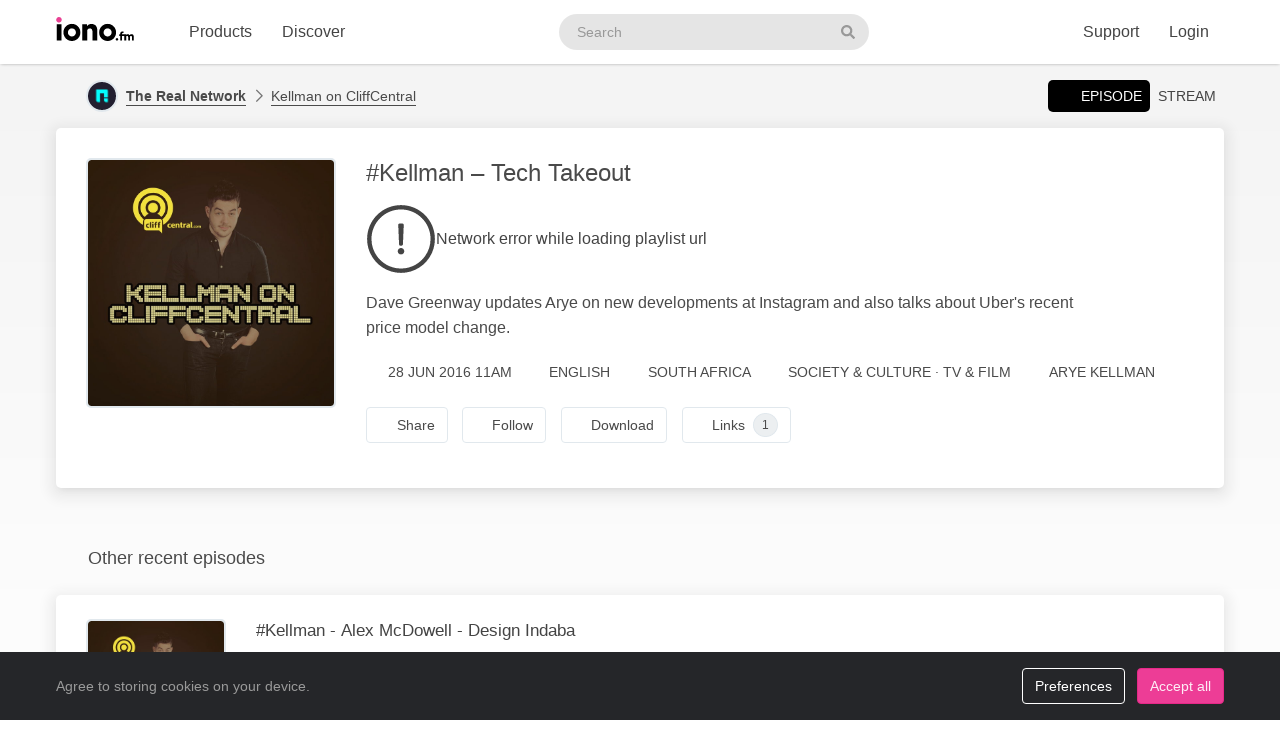

--- FILE ---
content_type: text/html; charset=UTF-8
request_url: https://iono.fm/e/305267
body_size: 10837
content:
<!doctype html>
<!--[if lt IE 7]> <html class="no-js ie6" lang="en"> <![endif]-->
<!--[if IE 7]>    <html class="no-js ie7" lang="en" xmlns="http://www.w3.org/1999/xhtml" xmlns:og="http://ogp.me/ns#" xmlns:fb="https://www.facebook.com/2008/fbml"> <![endif]-->
<!--[if IE 8]>    <html class="no-js ie8" lang="en" xmlns="http://www.w3.org/1999/xhtml" xmlns:og="http://ogp.me/ns#" xmlns:fb="https://www.facebook.com/2008/fbml"> <![endif]-->
<!--[if gt IE 8]><!--> <html xmlns="http://www.w3.org/1999/xhtml" xmlns:og="http://ogp.me/ns#" xmlns:fb="https://www.facebook.com/2008/fbml" class="no-js no-canvas no-audio no-flash" lang="en"> <!--<![endif]-->
<head>

  <meta charset="utf-8">

  <!-- Always force latest IE rendering engine (even in intranet) & Chrome Frame
       Remove this if you use the .htaccess -->
  <meta http-equiv="X-UA-Compatible" content="IE=edge,chrome=1">

  <title>Kellman on CliffCentral &mdash; Arye Kellman, 28 Jun #Kellman – Tech Takeout &middot; The Real Network - iono.fm</title>
  <meta name="description" content="Kellman on CliffCentral &mdash; Arye Kellman, 28 Jun #Kellman – Tech Takeout - Dave Greenway updates Arye on new developments at Instagram and also talks about Uber's recent price model change.">
  <meta name="author" content="The Real Network">
  <meta name="keywords" content="audio episode,The Real Network,Kellman on CliffCentral,#Kellman – Tech Takeout">
    <meta name="robots" content="index,follow">
  
  <!-- Mobile viewport optimized: j.mp/bplateviewport -->
  <meta name="viewport" content="width=device-width, initial-scale=1.0, minimum-scale=1.0, maximum-scale=1.0, user-scalable=0">
  <meta name="handheldfriendly" content="true">

  <link rel="dns-prefetch" href="https://cdn.iono.fm/">
  
  <!-- Transcription -->
  
  <!-- Twitter Card / Facebook Opengraph -->
  <!-- Facebook Opengraph data, http://graph.facebook.com/ionopage -->
<meta property="fb:app_id" content="155575401253138" />
<meta property="fb:admins" content="iono.fm" />
<meta property="og:site_name" content="iono.fm" />
<meta property="og:type" content="music.song" />
<meta property="og:url" content="https://iono.fm/e/305267" />
<meta property="og:title" content="#Kellman – Tech Takeout" />
<meta property="og:description" content="Dave Greenway updates Arye on new developments at Instagram and also talks about Uber's recent price model change." />
<meta property="og:image" content="https://cdn.iono.fm/files/p179/logo_1865_20250910_215142_750.jpeg" />
<meta property="og:rich_attachment" content="1" />
<meta property="og:audio" content="https://dl.iono.fm/epi/prov_179/epi_305267_medium.m4a" />
<meta property="og:audio:secure_url" content="https://dl.iono.fm/epi/prov_179/epi_305267_medium.m4a" />
<meta property="og:audio:type" content="audio/m4a" />
<!-- Twitter Card data @ionofm -->
<meta name="twitter:site" content="@ionofm">
<meta name="twitter:card" content="player" />
<meta name="twitter:title" content="#Kellman – Tech Takeout" />
<meta name="twitter:image" content="https://cdn.iono.fm/files/p179/logo_1865_20250910_215142_750.jpeg" />
<meta name="twitter:description" content="Dave Greenway updates Arye on new developments at Instagram and also talks about Uber's recent price model change." />
<meta name="twitter:player" content="https://embed.iono.fm/epi/305267" />
<meta name="twitter:player:width" content="320" />
<meta name="twitter:player:height" content="135" />

  <!-- oEmbed discovery -->
  <link rel="alternate" type="application/json+oembed" href="https://embed.iono.fm/oembed?url=https%3A%2F%2Fiono.fm%2Fe%2F305267&format=json" title="Kellman on CliffCentral &mdash; Arye Kellman, 28 Jun #Kellman – Tech Takeout">

  <!-- Different Favicon for DEV/QA -->
  
  <!-- Favicon -->
  <link rel="icon" href="/favicon.svg?v=11.3.0.0" type="image/svg+xml">
  <link rel="icon" href="/favicon.ico?v=11.3.0.0" sizes="any"> <!-- 16x16 and 32×32 -->
  <link rel="apple-touch-icon" href="/favicon/favicon-180.png?v=11.3.0.0"> <!-- 180×180 -->
  <link rel="manifest" href="/site.webmanifest?v=11.3.0.0"> <!-- 192×192 and 512x512 -->
  
  <meta name="theme-color" content="#ffffff">
  <!-- <meta name="theme-color" media="(prefers-color-scheme: light)" content="white" /> -->
  <!-- <meta name="theme-color" media="(prefers-color-scheme: dark)" content="black" /> -->

  
  
  <!-- NewRelic Browser / RUM -->
   
    <script type="text/plain" cookie-consent="analytics" src="/js/newrelic.website.js"></script>
  
  <!-- Custom web fonts -->
  
  <!-- CSS load defined style sheets; implied media="all" -->
            <link rel="stylesheet" async href="/css/min/normal.css?v=11.3.0.0">
      
      <style>
      /* Page overloads for CSS variables */
      :root {
        --page-accent: #321F10;
        --list-hover: #321F10;
      }
    </style>
  
      <link rel="stylesheet" media="print" href="/css/min/print.css" type="text/css">
  
  <!-- opensearch discovery: http://www.opensearch.org/Home -->
  <link rel="search" type="application/opensearchdescription+xml" title="iono.fm" href="/api/opensearch" >
  <script src="/js/vendor/modernizr-2.8.2.min.js"></script>
  
      <!-- Plausible analytics for admin usage -->
    
    <!-- Pipedrive leadfeeder for product pages -->
      
</head>
<body>
  
  <div id="container">
          <div class="scroll-progress" hidden>
        <div class="scroll-progress-bar"></div>
      </div>
    
    <header class="c-navbar-wrapper no-print">
  		<div class="c-navbar c-navbar--light">
    <div class="container-fluid hidden-phone">
        <div class="c-navbar-inner">
            <a href="/" class="c-navbar-brand">
                <svg class="c-navbar-logo" role="presentation" aria-hidden="true">
                    <use xlink:href="/svg/spritemap.v67089b1e727fa2cd86dd008cb1b4ef77.svg#logo" fill="inherit"/>
                </svg>
                <span class="h-sr-only">Visit iono.fm homepage</span>
            </a>

            <!-- IMPORTANT: Don't remove the comments after the nav items, we use comments here to prevent browsers adding whitespace between inline-block elements -->
            <nav class="c-navbar-nav h-text--nowrap">
                <div id="navbar-podcasting-menu" class="c-navbar-item dropdown">
                    <button class="c-navbar-link" data-toggle="dropdown">Products</button>

                    <div class="dropdown-menu c-navbar-dropdown-menu fade">
                        <div class="c-navbar-section c-navbar-section--left">
                            <a class="c-navbar-dropdown-item" href="/products/podcasting">
                                <svg class="icon icon--accented icon--medium"  role="presentation" aria-hidden="true"><use xlink:href="/svg/spritemap.v67089b1e727fa2cd86dd008cb1b4ef77.svg#icon-podcasting"/></svg>                                <div class="h-d--inline-block">
                                    <div class="c-navbar-dropdown-title">Podcast hosting</div>
                                    <div class="c-navbar-dropdown-desc">Modern podcasting platform</div>
                                </div>
                                <i class="icon icon--right fa fa-chevron-right"></i>
                            </a>

                            <a class="c-navbar-dropdown-item" href="/products/streaming">
                                <svg class="icon icon--accented icon--medium"  role="presentation" aria-hidden="true"><use xlink:href="/svg/spritemap.v67089b1e727fa2cd86dd008cb1b4ef77.svg#icon-RadioStreaming"/></svg>                                <div class="h-d--inline-block">
                                    <div class="c-navbar-dropdown-title">Radio streaming</div>
                                    <div class="c-navbar-dropdown-desc">For commercial & community stations</div>
                                </div>
                                <i class="icon icon--right fa fa-chevron-right"></i>
                            </a>

                            <a class="c-navbar-dropdown-item" href="/products/advertising">
                                <svg class="icon icon--accented icon--medium"  role="presentation" aria-hidden="true"><use xlink:href="/svg/spritemap.v67089b1e727fa2cd86dd008cb1b4ef77.svg#icon-Advertising"/></svg>                                <div class="h-d--inline-block">
                                    <div class="c-navbar-dropdown-title">Advertising</div>
                                    <div class="c-navbar-dropdown-desc">Podcast & stream ad insertion</div>
                                </div>
                                <i class="icon icon--right fa fa-chevron-right"></i>
                            </a>

                            <hr class="c-navbar-dropdown-separator" />

                            <a class="c-navbar-dropdown-item" href="/pricing">
                                <svg class="icon icon--accented icon--medium"  role="presentation" aria-hidden="true"><use xlink:href="/svg/spritemap.v67089b1e727fa2cd86dd008cb1b4ef77.svg#icon-ProductPricing"/></svg>                                <div class="c-navbar-dropdown-title">Pricing & sign-up</div>
                                <i class="icon icon--right fa fa-chevron-right"></i>
                            </a>
                        </div>

                        <div class="c-navbar-section c-navbar-section--right">
                            <a class="c-navbar-dropdown-item" href="/products/webapp">
                                <svg class="icon icon--accented icon--medium"  role="presentation" aria-hidden="true"><use xlink:href="/svg/spritemap.v67089b1e727fa2cd86dd008cb1b4ef77.svg#icon-MobileWebApp"/></svg>                                <div class="h-d--inline-block">
                                    <div class="c-navbar-dropdown-title">Mobile app</div>
                                    <div class="c-navbar-dropdown-desc">Themed mobile app for your content</div>
                                </div>
                                <i class="icon icon--right fa fa-chevron-right"></i>
                            </a>

                            <a class="c-navbar-dropdown-item" href="/products/recognition">
                                <svg class="icon icon--accented icon--medium"  role="presentation" aria-hidden="true"><use xlink:href="/svg/spritemap.v67089b1e727fa2cd86dd008cb1b4ef77.svg#icon-AudioRecognition01"/></svg>                                <div class="h-d--inline-block">
                                    <div class="c-navbar-dropdown-title">Recognition</div>
                                    <div class="c-navbar-dropdown-desc">Recognise songs &amp; ads in live streams</div>
                                </div>
                                <i class="icon icon--right fa fa-chevron-right"></i>
                            </a>

                            <a class="c-navbar-dropdown-item" href="/products/archiving">
                                <svg class="icon icon--accented icon--medium"  role="presentation" aria-hidden="true"><use xlink:href="/svg/spritemap.v67089b1e727fa2cd86dd008cb1b4ef77.svg#icon-StreamArchive"/></svg>                                <div class="h-d--inline-block">
                                    <div class="c-navbar-dropdown-title">Stream archive</div>
                                    <div class="c-navbar-dropdown-desc">Archive radio streams to the cloud</div>
                                </div>
                                <i class="icon icon--right fa fa-chevron-right"></i>
                            </a>

                            <hr class="c-navbar-dropdown-separator" />

                            <a class="c-navbar-dropdown-item" href="#sales-modal" data-toggle="slidein" data-remote="/support/contact/sales">
                                <svg class="icon icon--accented icon--medium"  role="presentation" aria-hidden="true"><use xlink:href="/svg/spritemap.v67089b1e727fa2cd86dd008cb1b4ef77.svg#icon-ContactSales"/></svg>                                <div class="h-d--inline-block">
                                    <div class="c-navbar-dropdown-title">Contact sales</div>
                                </div>
                                <i class="icon icon--right fa fa-chevron-right"></i>
                            </a>
                        </div>
                    </div>
                </div><!--
             --><a href="/browse" class="c-navbar-item c-navbar-link active">Discover</a>
            </nav>

            <form method="get" action="/search" class="c-navbar-search">
                <div class="c-search-input c-navbar-search-input">
                    <label for="navbar-search-input" class="h-sr-only">Search podcasts</label>
                    <input type="text" id="navbar-search-input" name="search" class="c-navbar-search-input-control c-search-input-control" placeholder="Search">

                    <button type="submit" class="c-navbar-search-input-btn c-search-input-btn" tabindex="-1">
                        <svg class="icon "  role="presentation" aria-hidden="true"><use xlink:href="/svg/spritemap.v67089b1e727fa2cd86dd008cb1b4ef77.svg#icon-search"/></svg>                        <span class="h-sr-only">Search</span>
                    </button>
                </div>
            </form>

            <div class="c-navbar-nav c-navbar-nav--right h-text--nowrap">
                <div class="c-navbar-item dropdown" id="navbar-support-menu">
                    <button class="c-navbar-link" data-toggle="dropdown">Support</button>

                    <div class="dropdown-menu c-navbar-dropdown-menu fade">
                        <a class="c-navbar-dropdown-item" href="http://status.iono.fm" target="_blank">
                            <svg class="icon icon--accented icon--medium"  role="presentation" aria-hidden="true"><use xlink:href="/svg/spritemap.v67089b1e727fa2cd86dd008cb1b4ef77.svg#icon-PlatformStatus"/></svg>                            <span class="h-d--inline-block">
                                <div class="c-navbar-dropdown-title">Platform status</div>
                                <div class="c-navbar-dropdown-desc">Platform outages &amp; incidents</div>
                            </span>
                            <i class="icon icon--right fa fa-external-link-alt"></i>
                        </a>
                        <a class="c-navbar-dropdown-item" href="https://support.iono.fm" target="_blank">
                            <svg class="icon icon--accented icon--medium"  role="presentation" aria-hidden="true"><use xlink:href="/svg/spritemap.v67089b1e727fa2cd86dd008cb1b4ef77.svg#icon-FAQ"/></svg>                            <span class="h-d--inline-block">
                                <div class="c-navbar-dropdown-title">FAQ &amp; documentation</div>
                                <div class="c-navbar-dropdown-desc">Support knowledge base</div>
                            </span>
                            <i class="icon icon--right fa fa-external-link-alt"></i>
                        </a>
                        <a class="c-navbar-dropdown-item" href="#support-modal" data-remote="/support/contact/support" data-toggle="slidein">
                            <svg class="icon icon--accented icon--medium"  role="presentation" aria-hidden="true"><use xlink:href="/svg/spritemap.v67089b1e727fa2cd86dd008cb1b4ef77.svg#icon-UserSupport"/></svg>                            <span class="h-d--inline-block">
                                <div class="c-navbar-dropdown-title">Contact support</div>
                                <div class="c-navbar-dropdown-desc">Contact our support team</div>
                            </span>
                            <i class="icon icon--right fa fa-chevron-right"></i>
                        </a>
                    </div>
                </div>
                                    <a href="/login" class="c-navbar-link">Login</a>
                            </div>
        </div>
    </div>

    <div class="c-navbar--mobile visible-phone">
        <div class="container-fluid">
            <div class="c-navbar-inner clearfix">
                <a href="/" class="c-navbar-brand">
                    <svg class="c-navbar-logo" role="presentation" aria-hidden="true">
                        <use xlink:href="/svg/spritemap.v67089b1e727fa2cd86dd008cb1b4ef77.svg#logo" fill="inherit"/>
                    </svg>
                </a>

                <button type="button" class="c-navbar-link c-navbar-toggle-btn" data-toggle="modal" data-target="#navbar-mobile-menu">
                    <svg class="icon " style="width:24px; height:24px;" role="presentation" aria-hidden="true"><use xlink:href="/svg/spritemap.v67089b1e727fa2cd86dd008cb1b4ef77.svg#icon-bars--regular"/></svg>                </button>
            </div>
        </div>
    </div>
</div>

<div class="modal hide fade c-navbar-modal" id="navbar-mobile-menu" tabindex="-1" aria-labelledby="navbar-mobile-menu-title" aria-hidden="true" style="position: fixed">
    <div class="modal-header c-navbar-modal-header clearfix">
        <button type="button" class="c-navbar-modal-close-btn pull-right" data-dismiss="modal" aria-hidden="true">
            <svg class="icon " style="width:24px; height:24px;" role="presentation" aria-hidden="true"><use xlink:href="/svg/spritemap.v67089b1e727fa2cd86dd008cb1b4ef77.svg#icon-times--regular"/></svg>        </button>
    </div>
    <div class="modal-body">
        <ul class="nav nav-list">
            <li class="nav-header">Discover</li>
            <li>
                <a href="/browse">
                    <svg class="icon icon--accented icon--medium"  role="presentation" aria-hidden="true"><use xlink:href="/svg/spritemap.v67089b1e727fa2cd86dd008cb1b4ef77.svg#icon-Discover"/></svg>Discover podcasts & streams
                </a>
            </li>
            <li>
                <form action="/search" method="GET" class="h-mb--0">
                    <div class="c-search-input">
                        <input type="text" class="o-form-input c-search-input-control" name="search" placeholder="Search..." style="border-radius:9999px;">
                        <button type="submit" class="c-search-input-btn btn-icon"><svg class="icon "  role="presentation" aria-hidden="true"><use xlink:href="/svg/spritemap.v67089b1e727fa2cd86dd008cb1b4ef77.svg#icon-search"/></svg></button>
                    </div>
                </form>
            </li>

            <li class="nav-header">Account</li>
                            <li>
                    <a href="/login">
                        <svg class="icon icon--accented icon--medium"  role="presentation" aria-hidden="true"><use xlink:href="/svg/spritemap.v67089b1e727fa2cd86dd008cb1b4ef77.svg#icon-SignIn"/></svg>Login
                    </a>
                </li>
            
            
            
            <li class="nav-header">Business products</li>
            <li>
                <a href="/products/podcasting"><svg class="icon icon--accented icon--medium"  role="presentation" aria-hidden="true"><use xlink:href="/svg/spritemap.v67089b1e727fa2cd86dd008cb1b4ef77.svg#icon-podcasting"/></svg>Podcast hosting</a>
            </li>
            <li>
                <a href="/products/streaming"><svg class="icon icon--accented icon--medium"  role="presentation" aria-hidden="true"><use xlink:href="/svg/spritemap.v67089b1e727fa2cd86dd008cb1b4ef77.svg#icon-RadioStreaming"/></svg>Radio streaming</a>
            </li>
            <li>
                <a href="/products/advertising"><svg class="icon icon--accented icon--medium"  role="presentation" aria-hidden="true"><use xlink:href="/svg/spritemap.v67089b1e727fa2cd86dd008cb1b4ef77.svg#icon-Advertising"/></svg>Advertising</a>
            </li>
            <li>
                <a href="/products/webapp"><svg class="icon icon--accented icon--medium"  role="presentation" aria-hidden="true"><use xlink:href="/svg/spritemap.v67089b1e727fa2cd86dd008cb1b4ef77.svg#icon-MobileWebApp"/></svg>Mobile app</a>
            </li>
            <li>
                <a href="/products/recognition"><svg class="icon icon--accented icon--medium"  role="presentation" aria-hidden="true"><use xlink:href="/svg/spritemap.v67089b1e727fa2cd86dd008cb1b4ef77.svg#icon-AudioRecognition01"/></svg>Recognition</a>
            </li>
            <li>
                <a href="/products/archiving"><svg class="icon icon--accented icon--medium"  role="presentation" aria-hidden="true"><use xlink:href="/svg/spritemap.v67089b1e727fa2cd86dd008cb1b4ef77.svg#icon-StreamArchive"/></svg>Stream archive</a>
            </li>
            <li>
                <a href="/pricing"><svg class="icon icon--accented icon--medium"  role="presentation" aria-hidden="true"><use xlink:href="/svg/spritemap.v67089b1e727fa2cd86dd008cb1b4ef77.svg#icon-ProductPricing"/></svg>Pricing & sign-up</a>
            </li>
            <li>
                <a href="#sales-modal" data-toggle="slidein" data-remote="/support/contact/sales"><svg class="icon icon--accented icon--medium"  role="presentation" aria-hidden="true"><use xlink:href="/svg/spritemap.v67089b1e727fa2cd86dd008cb1b4ef77.svg#icon-ContactSales"/></svg>Contact sales</a>
            </li>

            <li class="nav-header">Support</li>
            <li>
                <a href="http://status.iono.fm" target="_blank">
                    <svg class="icon icon--accented icon--medium"  role="presentation" aria-hidden="true"><use xlink:href="/svg/spritemap.v67089b1e727fa2cd86dd008cb1b4ef77.svg#icon-PlatformStatus"/></svg>Platform status
                </a>
            </li>
            <li>
                <a href="https://support.iono.fm" target="_blank">
                    <svg class="icon icon--accented icon--medium"  role="presentation" aria-hidden="true"><use xlink:href="/svg/spritemap.v67089b1e727fa2cd86dd008cb1b4ef77.svg#icon-FAQ"/></svg>FAQ & documentation
                </a>
            </li>
            <li>
                <a href="#support-modal" data-remote="/support/contact/support" data-toggle="slidein">
                    <svg class="icon icon--accented icon--medium"  role="presentation" aria-hidden="true"><use xlink:href="/svg/spritemap.v67089b1e727fa2cd86dd008cb1b4ef77.svg#icon-UserSupport"/></svg>Contact support
                </a>
            </li>
        </ul>
    </div>
</div>
    </header>

    <div id="main" role="main">
    		<!-- <div id="page">  -->
    
    <div class="content_background">
        
                    <div class="browse-menu">
    <div class="container-fluid">
        <div class="browse-menu-inner">
            <picture><source srcset="https://cdn.iono.fm/files/p179/logo_179_20250908_202252_120.avif" type="image/avif"><img height="40" width="40" src="https://cdn.iono.fm/files/p179/logo_179_20250908_202252_120.jpeg" alt="" class="browse-menu-logo thumbnail" /></picture>
            <div class="browse-menu-breadcrumbs">
                <a href="/p/179"><b>The Real Network</b></a>
                <a href="/c/1865">Kellman on CliffCentral</a>
            </div>

            <ul class="menu">
                <li><a href="/e/305267" class="selected"><i class="icon fa fa-waveform-lines"></i>Episode</a></li>
                                    <li><a href="/s/2">Stream</a></li>
                            </ul>
        </div>
    </div>
</div>
        
        <div class=" container-fluid">
                                        
                <noscript>
                    <div class="alert alert-error">This site requires JavaScript to be enabled. Please enable JavaScript in your browser settings, or upgrade to a modern browser.</div>
                </noscript>
                
                            
            
            <!-- <div class="row-fluid"> -->
        		<!-- <div class="span12"> -->
            <div class="content_wrapper">
                <div class="content_main">
                                             


<article itemscope itemtype="http://schema.org/MusicRecording" id="urn_ionocm_epi_305267" class="fragment_detail card h-p--0 h-mb--4u">
    <!-- Populate concistent Microdata for Google crawlers -->
    <meta itemprop="name" content="28 Jun #Kellman – Tech Takeout">
    <meta itemprop="url" content="https://iono.fm/e/305267">
    <meta itemprop="duration" content="PT11M35S">    <meta itemprop="byArtist" content="The Real Network">
    <meta itemprop="provider" content="https://iono.fm/p/179">
    <meta itemprop="inAlbum" content="Kellman on CliffCentral">

    
    <div class="card-body">
    	<div class="fragment_detail_left">
            <div class="fragment_detail_logo thumbnail">  <div class="aspect-1x1"><picture><source srcset="https://cdn.iono.fm/files/p179/logo_1865_20250910_215142_750.avif" type="image/avif"><img height="250" width="250" src="https://cdn.iono.fm/files/p179/logo_1865_20250910_215142_750.jpeg" alt="" style="width: 100%; height: auto;" /></picture>  </div></div>    	</div>

        <div class="fragment_detail_middle">
            <!-- Page header -->
        	<h1 class="fragment_detail_header">
        		                #Kellman – Tech Takeout        	</h1>

            
                            <div class="h-my--2u">
                    <div class="player"
    data-urn="urn:ionocm:epi:305267"
    data-source="https://iframe.iono.fm/playlists/e/305267"
    data-ad-skip-offset="10"
            
    >
<div class="player-placeholder h-text--muted">
    <svg width="70px" height="70px" xmlns="http://www.w3.org/2000/svg" fill="currentColor" viewBox="0 0 512 512"><path d="M256 504c137 0 248-111 248-248S393 8 256 8 8 119 8 256s111 248 248 248zM40 256c0-118.7 96.1-216 216-216 118.7 0 216 96.1 216 216 0 118.7-96.1 216-216 216-118.7 0-216-96.1-216-216z"></path><path d="M360.567 240.682l-149.286-91.093C197.879 142.098 181 151.718 181 167.467v177.077c0 15.664 16.795 25.369 30.281 17.878l149.286-85.985c13.911-7.747 13.911-27.923 0-35.755zm-152.424 83.259V188.665c0-4.001 4.326-6.47 7.719-4.341l114.084 69.553c3.308 2.043 3.224 6.896-.084 8.769l-114.085 65.722c-3.393 1.958-7.634-.51-7.634-4.427z"></path></svg>

    <div>Loading player...</div>
</div>
</div>                </div>
            
            <!-- Description -->
            <div itemprop="description" class="fragment_desc_detail">
                                    Dave Greenway updates Arye on new developments at Instagram and also talks about Uber's recent price model change.                            </div>

            
            <div class="fragment_tags">
                
                <span class="fragment_tag" title="Publish date">
                    <i class="icon far fa-clock"></i>28 Jun 2016 11AM                </span>

                <span class="fragment_tag" title="Language">
                    <i class="icon far fa-music-alt -fa-language"></i>English                </span>

                
                
                                                            <!-- Geographic information - not for Books -->
                        <span class="fragment_tag" title="Country">
                            <i class="icon far fa-map-marker-alt -fa-globe-africa"></i>South Africa                        </span>
                                    
                                    <!-- Categories -->
                    <span itemprop="keywords" class="fragment_tag" title="Categories">
                        <i class="icon far fa-tags"></i>Society & Culture &middot; TV & Film                    </span>
                
                                    <span itemprop="author" class="fragment_tag" title="Author"><i class="icon far fa-user"></i>Arye Kellman</span>
                            </div>

            <div class="fragment_actions">
                                    <button type="button" class="btn btn-default btn-icon@phone btn-hollow -btn-pilled" data-toggle="slidein" data-remote="/episodes/305267/share">
                        <i class="icon far fa-share-alt"></i><span class="btn-label">Share</span>
                    </button>
                
                                    <button type="button" class="btn btn-default btn-icon@phone btn-hollow" data-toggle="slidein" data-remote="/channels/1865/follow">
                        <i class="icon far fa-rss"></i><span class="btn-label">Follow</span>
                    </button>

                                            <button class="btn btn-default btn-icon@phone btn-hollow -btn-pilled" data-toggle="slidein" data-remote="/episodes/305267/download"><i class="icon far fa-download"></i><span class="btn-label">Download</span></button>
                                                                <button type="button" class="btn btn-default btn-icon@phone btn-hollow -btn-pilled" data-toggle="slidein" data-remote="/episodes/305267/links">
                            <i class="icon far fa-paperclip"></i><span class="btn-label">Links</span><span class="label label-default h-border--circle h-ml--1u">1</span>
                        </button>
                                                                    </div>
        </div>
    </div>
</article>

<!-- Show dashboard to admin users -->
    
    

<!-- Show transcript(if available and display to end-user selected) -->

            
        <div class="browse-list">
    <div class="browse-list-header">
        <h3 class="browse-list-title">Other recent episodes</h3>
    </div>
    <div class="browse-list-items card">
                    <article
    data-state="ready"
    itemprop="track"
    itemscope
    itemtype="http://schema.org/MusicRecording"
    id="urn_ionocm_epi_258087"
    class="fragment_list fragment_list--linked even"
>
    <!-- Populate concistent Microdata for Google crawlers -->
    <meta itemprop="name" content="24 Feb #Kellman - Alex McDowell - Design Indaba">
    <meta itemprop="url" content="https://iono.fm/e/258087">
    <meta itemprop="duration" content="PT18M12S">    <meta itemprop="byArtist" content="The Real Network">
    <meta itemprop="provider" content="https://iono.fm/p/179">
    <meta itemprop="inAlbum" content="Kellman on CliffCentral">

	<div class="fragment_list_left">
        <div class="fragment_list_logo thumbnail">  <div class="aspect-1x1"><picture><source srcset="https://cdn.iono.fm/files/p179/logo_1865_20250910_215142_350.avif" type="image/avif"><img height="140" width="140" src="https://cdn.iono.fm/files/p179/logo_1865_20250910_215142_350.jpeg" alt="" loading="lazy" style="width: 100%; height: auto;" /></picture>  </div></div>	</div>

                
    <!-- Middle frame -->
	<div class="fragment_list_middle">
		<!-- Title: diff (name) -->
		<h3 class="fragment_list_header">
            <a href="/e/258087" class="stretched-link">
    			#Kellman - Alex McDowell - Design Indaba            </a>
		</h3>

        <!-- Display any action error -->
		
		<!-- Subtitles: only if not on channel page -->
		
        
        
		<!-- Description -->
		<div itemprop="description" class="fragment_desc">
            Alex McDowell is a designer working in narrative media. He is a strong advocate of world building and immersive design, he integrates digital technology and traditional design technique in his work. He has created a holistic design process that incorporates ideation, inception, prototyping, and production for tangible story worlds. He…        </div>

        <div class="fragment_list_tags">
                            <span class="fragment_tag" title="Published">
                    <i class="icon far fa-clock"></i>24 Feb 2016 10AM                </span>
            
            <span class="fragment_tag" title="Duration">
                <i class="icon far fa-stopwatch"></i>18&nbsp;min            </span>
        </div>

        	</div>

    <i class="icon fa fa-chevron-right"></i>
</article>
                    <article
    data-state="ready"
    itemprop="track"
    itemscope
    itemtype="http://schema.org/MusicRecording"
    id="urn_ionocm_epi_234395"
    class="fragment_list fragment_list--linked even"
>
    <!-- Populate concistent Microdata for Google crawlers -->
    <meta itemprop="name" content="4 Dec #Kellman - I AM Dariece & Nick Swift">
    <meta itemprop="url" content="https://iono.fm/e/234395">
    <meta itemprop="duration" content="PT16M5S">    <meta itemprop="byArtist" content="The Real Network">
    <meta itemprop="provider" content="https://iono.fm/p/179">
    <meta itemprop="inAlbum" content="Kellman on CliffCentral">

	<div class="fragment_list_left">
        <div class="fragment_list_logo thumbnail">  <div class="aspect-1x1"><picture><source srcset="https://cdn.iono.fm/files/p179/logo_1865_20250910_215142_350.avif" type="image/avif"><img height="140" width="140" src="https://cdn.iono.fm/files/p179/logo_1865_20250910_215142_350.jpeg" alt="" loading="lazy" style="width: 100%; height: auto;" /></picture>  </div></div>	</div>

                
    <!-- Middle frame -->
	<div class="fragment_list_middle">
		<!-- Title: diff (name) -->
		<h3 class="fragment_list_header">
            <a href="/e/234395" class="stretched-link">
    			#Kellman - I AM Dariece & Nick Swift            </a>
		</h3>

        <!-- Display any action error -->
		
		<!-- Subtitles: only if not on channel page -->
		
        
        
		<!-- Description -->
		<div itemprop="description" class="fragment_desc">
            Nick and Dariece are the couple behind 'Goats On The Road', a website that is designed to show others how to turn their travels into a lifestyle. Masters at making money online and on the road, they've been travelling since 2008 and have explored some of the least visited places…        </div>

        <div class="fragment_list_tags">
                            <span class="fragment_tag" title="Published">
                    <i class="icon far fa-clock"></i>4 Dec 2015 10AM                </span>
            
            <span class="fragment_tag" title="Duration">
                <i class="icon far fa-stopwatch"></i>16&nbsp;min            </span>
        </div>

        	</div>

    <i class="icon fa fa-chevron-right"></i>
</article>
                    <article
    data-state="ready"
    itemprop="track"
    itemscope
    itemtype="http://schema.org/MusicRecording"
    id="urn_ionocm_epi_234392"
    class="fragment_list fragment_list--linked even"
>
    <!-- Populate concistent Microdata for Google crawlers -->
    <meta itemprop="name" content="4 Dec #Kellman - Relax, it's Flax!">
    <meta itemprop="url" content="https://iono.fm/e/234392">
    <meta itemprop="duration" content="PT20M43S">    <meta itemprop="byArtist" content="The Real Network">
    <meta itemprop="provider" content="https://iono.fm/p/179">
    <meta itemprop="inAlbum" content="Kellman on CliffCentral">

	<div class="fragment_list_left">
        <div class="fragment_list_logo thumbnail">  <div class="aspect-1x1"><picture><source srcset="https://cdn.iono.fm/files/p179/logo_1865_20250910_215142_350.avif" type="image/avif"><img height="140" width="140" src="https://cdn.iono.fm/files/p179/logo_1865_20250910_215142_350.jpeg" alt="" loading="lazy" style="width: 100%; height: auto;" /></picture>  </div></div>	</div>

                
    <!-- Middle frame -->
	<div class="fragment_list_middle">
		<!-- Title: diff (name) -->
		<h3 class="fragment_list_header">
            <a href="/e/234392" class="stretched-link">
    			#Kellman - Relax, it's Flax!            </a>
		</h3>

        <!-- Display any action error -->
		
		<!-- Subtitles: only if not on channel page -->
		
        
        
		<!-- Description -->
		<div itemprop="description" class="fragment_desc">
            It's never surprising as to what Michael Flax will talk about every Friday, this week he speaks about office parties, how he got to sing with Mmatema Moremi who came second in season 11 of Idols SA, and even plays a few accent games with Arye Kellman and Producer Kat.        </div>

        <div class="fragment_list_tags">
                            <span class="fragment_tag" title="Published">
                    <i class="icon far fa-clock"></i>4 Dec 2015 9AM                </span>
            
            <span class="fragment_tag" title="Duration">
                <i class="icon far fa-stopwatch"></i>20&nbsp;min            </span>
        </div>

        	</div>

    <i class="icon fa fa-chevron-right"></i>
</article>
                    <article
    data-state="ready"
    itemprop="track"
    itemscope
    itemtype="http://schema.org/MusicRecording"
    id="urn_ionocm_epi_234390"
    class="fragment_list fragment_list--linked even"
>
    <!-- Populate concistent Microdata for Google crawlers -->
    <meta itemprop="name" content="4 Dec #Kellman - Power Couple SA: PJ & Marzanne Kleinhans">
    <meta itemprop="url" content="https://iono.fm/e/234390">
    <meta itemprop="duration" content="PT12M45S">    <meta itemprop="byArtist" content="The Real Network">
    <meta itemprop="provider" content="https://iono.fm/p/179">
    <meta itemprop="inAlbum" content="Kellman on CliffCentral">

	<div class="fragment_list_left">
        <div class="fragment_list_logo thumbnail">  <div class="aspect-1x1"><picture><source srcset="https://cdn.iono.fm/files/p179/logo_1865_20250910_215142_350.avif" type="image/avif"><img height="140" width="140" src="https://cdn.iono.fm/files/p179/logo_1865_20250910_215142_350.jpeg" alt="" loading="lazy" style="width: 100%; height: auto;" /></picture>  </div></div>	</div>

                
    <!-- Middle frame -->
	<div class="fragment_list_middle">
		<!-- Title: diff (name) -->
		<h3 class="fragment_list_header">
            <a href="/e/234390" class="stretched-link">
    			#Kellman - Power Couple SA: PJ & Marzanne Kleinhans            </a>
		</h3>

        <!-- Display any action error -->
		
		<!-- Subtitles: only if not on channel page -->
		
        
        
		<!-- Description -->
		<div itemprop="description" class="fragment_desc">
            Newlyweds PJ and Marzanne Kleinhans from Cape Town became the sixth couple to exit 'Power Couple SA' in a nail biting and emotional episode. They join Arye Kellman live via Skype from Cape Town to talk about their experience on the show and who they think should win the competition.        </div>

        <div class="fragment_list_tags">
                            <span class="fragment_tag" title="Published">
                    <i class="icon far fa-clock"></i>4 Dec 2015 9AM                </span>
            
            <span class="fragment_tag" title="Duration">
                <i class="icon far fa-stopwatch"></i>12&nbsp;min            </span>
        </div>

        	</div>

    <i class="icon fa fa-chevron-right"></i>
</article>
                    <article
    data-state="ready"
    itemprop="track"
    itemscope
    itemtype="http://schema.org/MusicRecording"
    id="urn_ionocm_epi_233906"
    class="fragment_list fragment_list--linked even"
>
    <!-- Populate concistent Microdata for Google crawlers -->
    <meta itemprop="name" content="3 Dec #Kellman - Celebrity Panel">
    <meta itemprop="url" content="https://iono.fm/e/233906">
    <meta itemprop="duration" content="PT35M57S">    <meta itemprop="byArtist" content="The Real Network">
    <meta itemprop="provider" content="https://iono.fm/p/179">
    <meta itemprop="inAlbum" content="Kellman on CliffCentral">

	<div class="fragment_list_left">
        <div class="fragment_list_logo thumbnail">  <div class="aspect-1x1"><picture><source srcset="https://cdn.iono.fm/files/p179/logo_1865_20250910_215142_350.avif" type="image/avif"><img height="140" width="140" src="https://cdn.iono.fm/files/p179/logo_1865_20250910_215142_350.jpeg" alt="" loading="lazy" style="width: 100%; height: auto;" /></picture>  </div></div>	</div>

                
    <!-- Middle frame -->
	<div class="fragment_list_middle">
		<!-- Title: diff (name) -->
		<h3 class="fragment_list_header">
            <a href="/e/233906" class="stretched-link">
    			#Kellman - Celebrity Panel            </a>
		</h3>

        <!-- Display any action error -->
		
		<!-- Subtitles: only if not on channel page -->
		
        
        
		<!-- Description -->
		<div itemprop="description" class="fragment_desc">
            Tumi Mohale, Vic Naidoo and Mary Lu are in studio for the Celebrity Panel. Together with Arye Kellman and Mary Lu's puppy Buddy, they discuss a few topics such as Oscar Pistorius being found guilty of murder, Kanye West winning an award for his sneakers, and Beyonce and Jay-Z sleeping…        </div>

        <div class="fragment_list_tags">
                            <span class="fragment_tag" title="Published">
                    <i class="icon far fa-clock"></i>3 Dec 2015 9AM                </span>
            
            <span class="fragment_tag" title="Duration">
                <i class="icon far fa-stopwatch"></i>35&nbsp;min            </span>
        </div>

        	</div>

    <i class="icon fa fa-chevron-right"></i>
</article>
            </div>

    <div class="flex flex-justify--center">
        <a href="/c/1865" class="btn btn-default btn-transparent">All episodes<i class="icon icon-right fa fa-chevron-right"></i></a>
    </div>
</div>    

                                                                                                        		</div>

        		        	</div>
        </div>
        <!-- </div> -->
    </div>
<!-- </div> -->
    </div>

    <div id="cookie-consent" class="no-print c-cookie-consent">
      <!-- Banner -->
      <div id="cookie-consent-banner"  class="c-cookie-consent__banner h-text--light h-w--100">
        <div class="flex flex-align--center flex-wrap container-fluid h-pt--2u">
          <div class="c-cookie-consent__bannertext h-mb--2u h-mr--auto">Agree to storing cookies on your device.</div>

          <div class="h-mb--1u">
            <button id="btn-cookie-consent-preferences" class="btn btn-tertiary btn-outline h-mr--1u h-mb--1u">Preferences</button>
            <button id="btn-cookie-consent-accept-all" class="btn btn-primary h-mb--1u">Accept all</button>
          </div>
        </div>
      </div>

      <!-- Modal -->
      <div class="modal fade c-cookie-consent__preferences" id="modal-cookie-consent-preferences" tabindex="-1" role="dialog" aria-labelledby="modal-cookie-consent-preferences-title">
        <div class="modal-dialog" role="document" style="z-index:10">
          <div class="modal-content">
            <div class="modal-header">
              <button type="button" class="close" data-dismiss="modal" aria-label="Close"><span aria-hidden="true">&times;</span></button>
              <h5 class="modal-title" id="modal-cookie-consent-preferences-title">Cookie preferences</h5>
            </div>
            <div class="modal-body">
              <p class="h-mb--1u">iono.fm may request cookies to be stored on our device. We use cookies to understand how you interact with us, to enrich and personalise your experience, to enable social media functionality and to provide more relevant advertising. Using the sections below you can customise which cookies we're allowed to store. Note that blocking some types of cookies may impact your experience.</p>

              <a href="https://support.iono.fm/docs/privacy-cookie-policy" target="_blank">Read more about our Cookie Policy</a>

              <div class="accordion h-mt--3u" id="cookie-consent-preferences-accordion" role="tablist" aria-multiselectable="false">
            <div class="accordion-group">
              <div class="accordion-heading h-bg--light flex flex-align--center flex-justify--between" role="tab" id="cookie-consent-preferences-necessary-title">
                  <a class="accordion-toggle h-bg--none flex-fill" role="button" data-toggle="collapse" data-parent="#cookie-consent-preferences-accordion" href="#cookie-consent-preferences-necessary" aria-expanded="false" aria-controls="cookie-consent-preferences-necessary">
                    <i class="icon fa fa-chevron-right h-mr--1u"></i>
                    Necessary
                  </a>
                  <input type="checkbox" class="c-cookie-consent__toggle h-m--0 h-mx--2u" disabled checked id="cookie-consent-preferences-necessary-enabled">
                  <label for="cookie-consent-preferences-necessary-enabled" class="h-sr-only">Allow necessary cookies (always allowed)</label>
              </div>
              <div id="cookie-consent-preferences-necessary" class="accordion-body collapse" role="tabpanel" aria-labelledby="cookie-consent-preferences-necessary-title">
                <div class="accordion-inner">
                  Required for basic site functionality including logged in sessions.
                </div>
              </div>
            </div>

            <div class="accordion-group">
              <div class="accordion-heading h-bg--light flex flex-align--center flex-justify--between" role="tab" id="cookie-consent-preferences-preferences-title">
                  <a class="accordion-toggle h-bg--none flex-fill" role="button" data-toggle="collapse" data-parent="#cookie-consent-preferences-accordion" href="#cookie-consent-preferences-preferences" aria-expanded="false" aria-controls="cookie-consent-preferences-preferences">
                    <i class="icon fa fa-chevron-right h-mr--1u"></i>
                    Preferences
                  </a>
                  <input type="checkbox" class="c-cookie-consent__toggle h-m--0 h-mx--2u" id="cookie-consent-preferences-preferences-enabled">
                  <label for="cookie-consent-preferences-preferences-enabled" class="h-sr-only">Allow preference cookies</label>
              </div>
              <div id="cookie-consent-preferences-preferences" class="accordion-body collapse" role="tabpanel" aria-labelledby="cookie-consent-preferences-title">
                <div class="accordion-inner">
                  Allows us to store data regarding your preferences such as volume and language.
                </div>
              </div>
            </div>

            <div class="accordion-group">
              <div class="accordion-heading h-bg--light flex flex-align--center flex-justify--between" role="tab" id="cookie-consent-preferences-analytics-title">
                  <a class="accordion-toggle h-bg--none flex-fill" role="button" data-toggle="collapse" data-parent="#cookie-consent-preferences-accordion" href="#cookie-consent-preferences-analytics" aria-expanded="false" aria-controls="cookie-consent-preferences-analytics">
                    <i class="icon fa fa-chevron-right h-mr--1u"></i>
                    Analytics
                  </a>
                  <input type="checkbox" class="c-cookie-consent__toggle h-m--0 h-mx--2u" id="cookie-consent-preferences-analytics-enabled">
                  <label for="cookie-consent-preferences-analytics-enabled" class="h-sr-only">Allow analytics cookies</label>
              </div>
              <div id="cookie-consent-preferences-analytics" class="accordion-body collapse" role="tabpanel" aria-labelledby="cookie-consent-preferences-analytics-title">
                <div class="accordion-inner">
                  Enables statistics tracking cookies, which allow us to gather usage data across our services so that we can identify areas of improvement.
                </div>
              </div>
            </div>

            <div class="accordion-group">
              <div class="accordion-heading h-bg--light flex flex-align--center flex-justify--between" role="tab" id="cookie-consent-preferences-advertising-title">
                  <a class="accordion-toggle h-bg--none flex-fill" role="button" data-toggle="collapse" data-parent="#cookie-consent-preferences-accordion" href="#cookie-consent-preferences-advertising" aria-expanded="false" aria-controls="cookie-consent-preferences-advertising">
                    <i class="icon fa fa-chevron-right h-mr--1u"></i>
                    Advertising
                  </a>
                  <input type="checkbox" class="c-cookie-consent__toggle h-m--0 h-mx--2u" id="cookie-consent-preferences-advertising-enabled">
                  <label for="cookie-consent-preferences-advertising-enabled" class="h-sr-only">Allow advertising cookies</label>
              </div>
              <div id="cookie-consent-preferences-advertising" class="accordion-body collapse" role="tabpanel" aria-labelledby="cookie-consent-preferences-advertising-title">
                <div class="accordion-inner">
                  Enables advertising cookies used to better target ad campaigns.
                </div>
              </div>
            </div>
          </div>
            </div>
            <div class="modal-footer">
              <button type="button" class="btn btn-default" data-dismiss="modal">Cancel</button>
              <button type="button" class="btn btn-primary" id="btn-cookie-consent-preferences-accept">Accept</button>
            </div>
          </div>
        </div>
      </div>
    </div>

          <footer class="no-print">
  		<div id="footer" class="footer h-bg--dark h-fg--muted">
	
			<div class="text-center h-py--2u" style="background:rgba(0,0,0,0.2)">
			Your timezone: <a href="/client/timezone_selector" class="footer-link" class="timezone-selector-toggle"><b>America / New York</b></a>
		</div>
	
	<div class="container-fluid h-py--4u">
		<div class="row-fluid">
			<div class="span5 h-mb--3u@phone">
				<svg class="c-navbar-logo h-mb--2u h-fg--light" role="presentation" aria-hidden="true">
					<use xlink:href="/svg/spritemap.v67089b1e727fa2cd86dd008cb1b4ef77.svg#logo"/>
				</svg>

				<div class="h-mb--3u">
					<div class="footer-copyright">&copy; 2026 Iono Broadcasting (Pty) Ltd.</div>

											<a href="/user/force_view/mobile" class="footer-link">Switch to mobile view</a>
									</div>

				<a href="https://www.twitter.com/ionofm" target="_blank" class="footer-link h-mr--1u">
					<svg class="icon " style="width:20px; height:20px;" role="presentation" aria-hidden="true"><use xlink:href="/svg/spritemap.v67089b1e727fa2cd86dd008cb1b4ef77.svg#icon-x"/></svg>					<span class="h-sr-only">Follow us on X (Twitter)</span>
				</a>

				<a href="https://www.facebook.com/pages/IONOfm/171554884941" target="_blank" class="footer-link">
					<svg class="icon " style="width:20px; height:20px;" role="presentation" aria-hidden="true"><use xlink:href="/svg/spritemap.v67089b1e727fa2cd86dd008cb1b4ef77.svg#icon-facebook"/></svg>					<span class="h-sr-only">Follow us on Facebook</span>
				</a>
			</div>
			<div class="offset1 span6">
				<div class="row-fluid row-mobile">
					<div class="span4">
						<h6 class="footer-header">Products</h6>

						<ul class="unstyled footer-nav">
							<li><a class="footer-link" href="/products/podcasting">Podcasting</a></li>
							<li><a class="footer-link" href="/products/streaming">Streaming</a></li>
							<li><a class="footer-link" href="/products/advertising">Advertising</a></li>
							<li><a class="footer-link" href="/products/streaming/audiorecognition">Recognition</a></li>
							<li><a class="footer-link" href="/pricing">Pricing</a></li>
						</ul>
					</div>
					<div class="span4">
						<h6 class="footer-header">Resources</h6>

						<ul class="unstyled footer-nav">
						<li><a class="footer-link" href="https://support.iono.fm" target="_blank">Knowledge base</a></li>
						<li><a class="footer-link" href="http://status.iono.fm" target="_blank">Platform status</a></li>
							<li><a class="footer-link" href="https://blog.iono.fm" target="_blank">Blog</a></li>
							<li><a class="footer-link" href="#modal-cookie-consent-preferences" data-toggle="modal">Cookie preferences</a></li>
						</ul>
					</div>
					<div class="span4">
						<h6 class="footer-header">Company</h6>

						<ul class="unstyled footer-nav">
							<li><a class="footer-link" href="/#about">About us</a></li>
							<li><a class="footer-link" href="/legal">Terms of use</a></li>
							<li><a class="footer-link" href="/legal/privacy-policy">Privacy policy</a></li>
						</ul>
					</div>
				</div>
			</div>
		</div>
	</div>
</div>
      </footer>
      </div>

  <button class="no-print btn btn-icon btn-default" id="scroll-to-top-button" title="Scroll to top" hidden>
    <i class="icon fa fa-arrow-up-to-dotted-line" aria-hidden="true"></i>
  </button>

  <div id="modals">
      </div>

  <script src="/js/vendor/svg4everybody-2.0.0.min.js"></script>
      <script defer src="https://cdn.jsdelivr.net/npm/waveform-data@2.1.2/dist/waveform-data.js?v=11.3.0.0"></script>
      <script defer src="https://cdn.jsdelivr.net/npm/hls.js@latest?v=11.3.0.0"></script>
      <script defer src="https://p2.iono.fm/bundle/0.17.0/player.js?v=11.3.0.0"></script>
      <script defer src="https://p2.iono.fm/bundle/0.17.0/v2/player-ui.js?v=11.3.0.0"></script>
  
  <!-- Javascript at the bottom for fast page loading -->
  <script type="text/javascript">
    var siteBaseUrl = 'https://iono.fm/';
    var API_BASE_URL = 'https://api.iono.fm/';

    var STATE_FROM_SERVER = {"episode":{"data":{"id":"305267","provider_id":"179","channel_id":"1865","advertisement_ids":[],"distribution_id":"699f2d63329e95b9ed8b371264131a87e619bcba","title":"#Kellman \u2013 Tech Takeout","desc":"Dave Greenway updates Arye on new developments at Instagram and also talks about Uber's recent price model change.","duration":695485,"profiles":[{"type":"audio\/mp4; codecs=\"mp4a.40.2\"","quality":"low","url":"https:\/\/dl.iono.fm\/epi\/prov_179\/epi_305267_low.m4a","size":2523160,"bitrate":28000},{"type":"audio\/mp3","quality":"low","url":"https:\/\/dl.iono.fm\/epi\/prov_179\/epi_305267_low.mp3","size":2466334,"bitrate":28000},{"type":"audio\/mp4; codecs=\"mp4a.40.2\"","quality":"medium","url":"https:\/\/dl.iono.fm\/epi\/prov_179\/epi_305267_medium.m4a","size":4957565,"bitrate":56000},{"type":"audio\/mp3","quality":"medium","url":"https:\/\/dl.iono.fm\/epi\/prov_179\/epi_305267_medium.mp3","size":4248598,"bitrate":56000},{"type":"audio\/mp4; codecs=\"mp4a.40.2\"","quality":"high","url":"https:\/\/dl.iono.fm\/epi\/prov_179\/epi_305267_high.m4a","size":8467895,"bitrate":96000},{"type":"audio\/mp3","quality":"high","url":"https:\/\/dl.iono.fm\/epi\/prov_179\/epi_305267_high.mp3","size":9738183,"bitrate":96000}],"logo":"https:\/\/cdn.iono.fm\/files\/p179\/logo_1865_20250910_215142_350.jpeg","links":[],"att":[],"nr":2106,"dt_pub":"Tue, 28 Jun 2016 16:09:40 +0000","dt_cover":"Tue, 28 Jun 2016 15:00:00 +0000","distribution":{"data":{"id":"699f2d63329e95b9ed8b371264131a87e619bcba","duration":695507,"advertisement_ids":[],"channel_id":"1865","episode_id":"305267","provider_id":"179","files":[{"s":2523160,"q":"low","c":"m4a","br":28000},{"s":2466334,"q":"low","c":"mp3","br":28000},{"s":4957565,"q":"medium","c":"m4a","br":56000},{"s":4248598,"q":"medium","c":"mp3","br":56000},{"s":8467895,"q":"high","c":"m4a","br":96000},{"s":9738183,"q":"high","c":"mp3","br":112000}],"dt_add":"Tue, 20 Jan 2026 02:44:30 +0200"}}}}};

    var iono = iono || Object.create(null);
    iono.app = {
      name: "website",
      version: "11.3.0.0",
      config: {
        environment: "production",
        baseUrl: "https:\/\/iono.fm\/",
        apiBaseUrl: "https:\/\/api.iono.fm\/",
        playerAnalyticsUrl: "https:\/\/iframe.iono.fm\/tracking?cb=<cb>&v=<version>&e=<event>&c=<contentType>&sid=<sid>&id=<uid>&dist=<distribution>&q=<quality>&f=<format>&p=<position>&ad=<aduid>&adc=<ad_creative>&prc=<percent>&r=<referer>&d=<duration>&slot=<adslot>&source=<source>&pofToken=<pofToken>",
        timezone: "America\/New_York",
        tzOffset: "-05:00"      },
      state: STATE_FROM_SERVER
    };

    
    svg4everybody();
  </script>

  <!-- Admin section -->
            <script defer src="https://iono.fm/js/dist/main.min.js?v=11.3.0.0"></script>
      
  <!-- Asynchronous Google Analytics, if enabled for this page  -->
  <!-- Google Analytics -->
 
<script type="text/plain" cookie-consent="analytics">
(function(i,s,o,g,r,a,m){i['GoogleAnalyticsObject']=r;i[r]=i[r]||function(){
(i[r].q=i[r].q||[]).push(arguments)},i[r].l=1*new Date();a=s.createElement(o),
m=s.getElementsByTagName(o)[0];a.async=1;a.src=g;m.parentNode.insertBefore(a,m)
})(window,document,'script','https://www.google-analytics.com/analytics.js','ga');

ga('create', 'UA-12812819-5', 'auto');

	ga('set', 'dimension1', 'urn:ionocm:prov:179');
	ga('set', 'dimension2', 'urn:ionocm:chan:1865');
	ga('set', 'dimension13', 'urn:ionocm:cat:1051');
	ga('set', 'dimension14', 'urn:ionocm:cat:1066');
	ga('set', 'dimension11', 'urn:ionocm:iabcat:432');
	ga('set', 'dimension3', 'urn:ionocm:epi:305267');
	ga('set', 'dimension6', 'public');
	ga('set', 'dimension7', 'desktop');

ga('send', 'pageview');
</script>
<!-- End Google Analytics -->
  <!-- Global site tag (gtag.js) - Google Analytics -->
 
  <script type="text/plain" cookie-consent="analytics" async src="https://www.googletagmanager.com/gtag/js?id=G-VPD4RSZGP6"></script>
  <script type="text/plain" cookie-consent="analytics">
  window.dataLayer = window.dataLayer || [];
  function gtag(){dataLayer.push(arguments);}
  
  gtag('js', new Date());
  gtag('config', 'G-VPD4RSZGP6', {"provider_urn":"urn:ionocm:prov:179","channel_urn":"urn:ionocm:chan:1865","rss_primary_urn":"urn:ionocm:cat:1051","rss_secondary_urn":"urn:ionocm:cat:1066","iab_primary_urn":"urn:ionocm:iabcat:432","episode_urn":"urn:ionocm:epi:305267"});
  </script>
  
  <!-- Asynchronous Google Adwords -->
  
  <!-- schema.org -->
  
</body>
</html>
